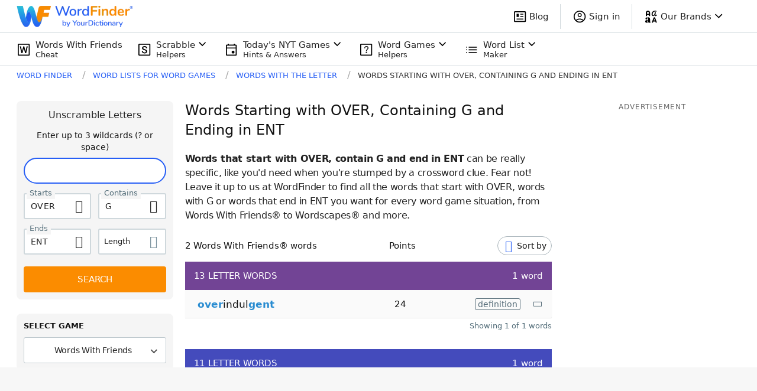

--- FILE ---
content_type: application/javascript; charset=utf-8
request_url: https://fundingchoicesmessages.google.com/f/AGSKWxVrtJOUUV6wYiNRqP05wAVsJB3IPW28uTi_HyHnf-9S8uMFd-Jd-sqVxNndjR_-n6EHcepC6Gp1LGCS43tZlCgNyfjNyCMSNP0_5Nb8lbWJPiIadrdd21Vr5AkyLXJMHZ4IiS3BX2wNJHDhLy0arEWcObLD4uDliAeunvUH2IgQm75N9r-kkNTFLFNm/_/prebid14.js/assets/ads3-/bannerframeopenads./160_ad_/middle_adv_
body_size: -1290
content:
window['0c3f68c3-f409-4730-b731-d1ab6ea8b9bf'] = true;

--- FILE ---
content_type: application/javascript; charset=utf-8
request_url: https://fundingchoicesmessages.google.com/f/AGSKWxVWRFjubEYmhz5MBe2-vBb_t75vjpWatauBeduOoQXfFeLPGdzxVzKIVqqUFr0fe9O-mcodmwf_Y_Eg15RwJ8aVlgtGk0NmEC4O6v5KS45eclx6Eidet7bpBzAN23X4LrTrYZORUg==?fccs=W251bGwsbnVsbCxudWxsLG51bGwsbnVsbCxudWxsLFsxNzY5Mzk3NjQ1LDM4MzAwMDAwMF0sbnVsbCxudWxsLG51bGwsW251bGwsWzcsNl0sbnVsbCxudWxsLG51bGwsbnVsbCxudWxsLG51bGwsbnVsbCxudWxsLG51bGwsMV0sImh0dHBzOi8vd29yZGZpbmRlci55b3VyZGljdGlvbmFyeS5jb20vd29yZHMtd2l0aC10aGUtbGV0dGVyL3N0YXJ0cy1vdmVyLXdpdGgtZy1lbmRzLWVudC8iLG51bGwsW1s4LCJrNjFQQmptazZPMCJdLFs5LCJlbi1VUyJdLFsxNiwiWzEsMSwxXSJdLFsxOSwiMiJdLFsxNywiWzBdIl0sWzI0LCIiXSxbMjksImZhbHNlIl1dXQ
body_size: 115
content:
if (typeof __googlefc.fcKernelManager.run === 'function') {"use strict";this.default_ContributorServingResponseClientJs=this.default_ContributorServingResponseClientJs||{};(function(_){var window=this;
try{
var qp=function(a){this.A=_.t(a)};_.u(qp,_.J);var rp=function(a){this.A=_.t(a)};_.u(rp,_.J);rp.prototype.getWhitelistStatus=function(){return _.F(this,2)};var sp=function(a){this.A=_.t(a)};_.u(sp,_.J);var tp=_.ed(sp),up=function(a,b,c){this.B=a;this.j=_.A(b,qp,1);this.l=_.A(b,_.Pk,3);this.F=_.A(b,rp,4);a=this.B.location.hostname;this.D=_.Fg(this.j,2)&&_.O(this.j,2)!==""?_.O(this.j,2):a;a=new _.Qg(_.Qk(this.l));this.C=new _.dh(_.q.document,this.D,a);this.console=null;this.o=new _.mp(this.B,c,a)};
up.prototype.run=function(){if(_.O(this.j,3)){var a=this.C,b=_.O(this.j,3),c=_.fh(a),d=new _.Wg;b=_.hg(d,1,b);c=_.C(c,1,b);_.jh(a,c)}else _.gh(this.C,"FCNEC");_.op(this.o,_.A(this.l,_.De,1),this.l.getDefaultConsentRevocationText(),this.l.getDefaultConsentRevocationCloseText(),this.l.getDefaultConsentRevocationAttestationText(),this.D);_.pp(this.o,_.F(this.F,1),this.F.getWhitelistStatus());var e;a=(e=this.B.googlefc)==null?void 0:e.__executeManualDeployment;a!==void 0&&typeof a==="function"&&_.To(this.o.G,
"manualDeploymentApi")};var vp=function(){};vp.prototype.run=function(a,b,c){var d;return _.v(function(e){d=tp(b);(new up(a,d,c)).run();return e.return({})})};_.Tk(7,new vp);
}catch(e){_._DumpException(e)}
}).call(this,this.default_ContributorServingResponseClientJs);
// Google Inc.

//# sourceURL=/_/mss/boq-content-ads-contributor/_/js/k=boq-content-ads-contributor.ContributorServingResponseClientJs.en_US.k61PBjmk6O0.es5.O/d=1/exm=ad_blocking_detection_executable,kernel_loader,loader_js_executable/ed=1/rs=AJlcJMztj-kAdg6DB63MlSG3pP52LjSptg/m=cookie_refresh_executable
__googlefc.fcKernelManager.run('\x5b\x5b\x5b7,\x22\x5b\x5bnull,\\\x22yourdictionary.com\\\x22,\\\x22AKsRol9mKlKKr9atkd-6Go9KhioBFQjBziqoH2bkEbT8USaU87k8_U9Bc5oALq6Hjp_kHwt8OkwAWTQ6uOF0x_59ONOuBf-HnXg-ka_IRsjhbj6kARVbFsWyyWPkwYEo-jFIWUPZzoHpQsoTIRj1jfkZAdbMYrX38A\\\\u003d\\\\u003d\\\x22\x5d,null,\x5b\x5bnull,null,null,\\\x22https:\/\/fundingchoicesmessages.google.com\/f\/AGSKWxVA0s5xDTD2V_MyxRpDdjVXkWOXNAZZvQP1tR8qVNvpgz-CjHl5bUXZnVAb16MPm6sNuwQlnabsGHtECRlHQeIM00ogCD26o8uvwBk_6vGyv-EkhrRmZwTbRXZe8TAGTxmBNRsAog\\\\u003d\\\\u003d\\\x22\x5d,null,null,\x5bnull,null,null,\\\x22https:\/\/fundingchoicesmessages.google.com\/el\/AGSKWxVtfmgFxzcmn6AHqCNjiYMXggJlcZMtTr2ivVd1XBVOsnSBRsIugBjUX_QlHcicLjroWvLsHzD8QfvhQhfdOo5MbwjpZv7VZ-175uORYWUcdZHTslWGrOaolR25KTxVjuCxQA79Mg\\\\u003d\\\\u003d\\\x22\x5d,null,\x5bnull,\x5b7,6\x5d,null,null,null,null,null,null,null,null,null,1\x5d\x5d,\x5b3,1\x5d\x5d\x22\x5d\x5d,\x5bnull,null,null,\x22https:\/\/fundingchoicesmessages.google.com\/f\/AGSKWxVxd2zELxeiajC95yRldmNA1LmEx1dP89mkR-3ZWbL47vysq6r5ypca2Onx33Xywg3O0RXlguY_YcXVyLjH7RftQsSEG-oI_wtfDAi-gZ0MZ3Fr0bVkn4MarLlyM5dP_5T0TP7NGQ\\u003d\\u003d\x22\x5d\x5d');}